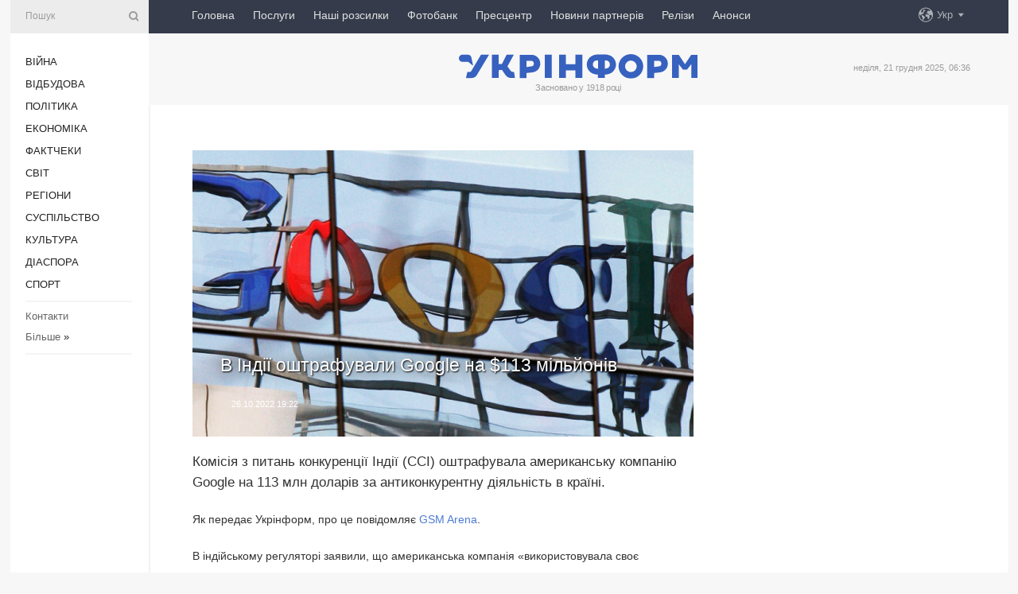

--- FILE ---
content_type: text/html; charset=UTF-8
request_url: https://www.ukrinform.ua/rubric-technology/3601657-v-indii-ostrafuvali-google-na-113-miljoniv.html
body_size: 9176
content:
<!DOCTYPE html>
<html lang="uk">
<head>
    <title>В Індії оштрафували Google на $113 мільйонів</title>
    <meta name="viewport" content="width=device-width, initial-scale=1"/>
    <meta name="description" content="Комісія з питань конкуренції Індії (CCI) оштрафувала американську компанію Google на 113 млн доларів за антиконкурентну діяльність в країні. — Укрінформ."/>
    <meta name="theme-color" content="#353b4b">
    <meta name="csrf-token" content="Vs38OuzMHJxxTuAR5C1SNdtRDxz1FzcdNvPOcXqC">

        
    <meta property="og:title" content="В Індії оштрафували Google на $113 мільйонів"/>
    <meta property="og:url" content="https://www.ukrinform.ua/rubric-technology/3601657-v-indii-ostrafuvali-google-na-113-miljoniv.html"/>
    <meta property="og:type" content="article"/>
    <meta property="og:description" content="Комісія з питань конкуренції Індії (CCI) оштрафувала американську компанію Google на 113 млн доларів за антиконкурентну діяльність в країні. — Укрінформ."/>
    <meta property="og:image" content="https://static.ukrinform.com/photos/2019_11/thumb_files/630_360_1573563543-302.jpg"/>
    <meta property="og:image:width" content="630"/>
    <meta property="og:image:height" content="360"/>
    <meta property="fb:pages" content="Комісія з питань конкуренції Індії (CCI) оштрафувала американську компанію Google на 113 млн доларів за антиконкурентну діяльність в країні. — Укрінформ."/>
    <meta name="twitter:card" content="summary_large_image"/>
    <meta name="twitter:site" content="@ukrinform"/>
    <meta name="twitter:title" content="В Індії оштрафували Google на $113 мільйонів"/>
    <meta name="twitter:description" content="Комісія з питань конкуренції Індії (CCI) оштрафувала американську компанію Google на 113 млн доларів за антиконкурентну діяльність в країні. — Укрінформ.">
    <meta name="twitter:creator" content="@ukrinform"/>
    <meta name="twitter:image:src" content="https://static.ukrinform.com/photos/2019_11/thumb_files/630_360_1573563543-302.jpg"/>
    <meta name="twitter:domain" content="https://www.ukrinform.ua"/>
    <meta name="google-site-verification" content="FGbmYpgpRTh8QKBezl6X3OkUgKMHS8L_03VLM4ojn00"/>
    <meta name="yandex-verification" content="9e3226241b67dee1"/>

    <link type="text/css" rel="stylesheet" href="https://www.ukrinform.ua/css/index.css?v.0.4"/>

        <link rel="amphtml" href="https://www.ukrinform.ua/amp/rubric-technology/3601657-v-indii-ostrafuvali-google-na-113-miljoniv.html">
        
        <link rel="alternate" type="application/rss+xml" title="Укрінформ - актуальні новини України та світу RSS" href="https://www.ukrinform.ua/rss/block-lastnews"/>
            <link rel="canonical" href="https://www.ukrinform.ua/rubric-technology/3601657-v-indii-ostrafuvali-google-na-113-miljoniv.html">
        <link rel="shortcut icon" href="https://www.ukrinform.ua/img/favicon.ico"/>

    <link rel='dns-prefetch' href='//www.google.com'/>
    <link rel='dns-prefetch' href='//www.google-analytics.com'/>
    <link rel='dns-prefetch' href='//pagead2.googlesyndication.com'/>
    <link rel="apple-touch-icon" href="https://www.ukrinform.ua/img/touch-icon-iphone.png">
    <link rel="apple-touch-icon" sizes="76x76" href="https://www.ukrinform.ua/img/touch-icon-ipad.png">
    <link rel="apple-touch-icon" sizes="120x120" href="https://www.ukrinform.ua/img/touch-icon-iphone-retina.png">
    <link rel="apple-touch-icon" sizes="152x152" href="https://www.ukrinform.ua/img/touch-icon-ipad-retina.png">

        <link rel="alternate" href="https://www.ukrinform.ua" hreflang="uk" />
        <link rel="alternate" href="https://www.ukrinform.ru" hreflang="ru" />
        <link rel="alternate" href="https://www.ukrinform.net" hreflang="en" />
        <link rel="alternate" href="https://www.ukrinform.es" hreflang="es" />
        <link rel="alternate" href="https://www.ukrinform.de" hreflang="de" />
        <link rel="alternate" href="https://www.ukrinform.org" hreflang="ch" />
        <link rel="alternate" href="https://www.ukrinform.fr" hreflang="fr" />
        <link rel="alternate" href="https://www.ukrinform.jp" hreflang="ja" />
        <link rel="alternate" href="https://www.ukrinform.pl" hreflang="pl" />
    
                                <script type="application/ld+json">
{
    "@context": "http://schema.org",
    "@type": "NewsArticle",
    "mainEntityOfPage": {
        "@type": "WebPage",
        "@id": "https://www.ukrinform.ua/rubric-technology/3601657-v-indii-ostrafuvali-google-na-113-miljoniv.html"
    },
    "headline": "В Індії оштрафували Google на $113 мільйонів",
    "image": [
        "https://static.ukrinform.com/photos/2019_11/thumb_files/630_360_1573563543-302.jpg"
    ],
    "datePublished": "2022-10-26T19:22:00+03:00",
    "dateModified": "2022-10-26T19:22:00+03:00",
    "author": {
        "@type": "Person",
        "name": "Ukrinform"
    },
    "publisher": {
        "@type": "Organization",
        "name": "Укрінформ",
        "sameAs": [
             "https://www.facebook.com/Ukrinform?fref=ts",
            "https://twitter.com/UKRINFORM",
            "https://www.instagram.com/ukrinform/",
            "https://www.youtube.com/user/UkrinformTV",
            "https://telegram.me/ukrinform_news",
            "https://www.pinterest.com/ukrinform/",
            "https://www.tiktok.com/@ukrinform.official|"
        ],
        "logo": {
            "@type": "ImageObject",
            "url": "https://www.ukrinform.ua/img/logo_ukr.svg"
        }
    },
    "description": "Комісія з питань конкуренції Індії (CCI) оштрафувала американську компанію Google на 113 млн доларів за антиконкурентну діяльність в країні. — Укрінформ."
}


</script>


<script type="application/ld+json">
{
    "@context": "http://schema.org",
    "@type": "BreadcrumbList",
    "itemListElement": [
        {
            "@type": "ListItem",
            "position": 1,
            "item": {
                "@id": "https:",
                "name": "Укрінформ"
            }
        },
        {
            "@type": "ListItem",
            "position": 2,
            "item": {
                "@id": "https://www.ukrinform.ua/rubric-technology",
                "name": "Технології"
            }
        },
        {
            "@type": "ListItem",
            "position": 3,
            "item": {
                "@id": "https://www.ukrinform.ua/rubric-technology/3601657-v-indii-ostrafuvali-google-na-113-miljoniv.html",
                "name": "В Індії оштрафували Google на $113 мільйонів"
            }
        }
    ]
}


</script>
            <script type="application/ld+json">
{
    "@context": "https://schema.org",
    "@type": "WebPage",
    "mainEntityOfPage": {
        "@type": "WebPage",
        "@id": "https://www.ukrinform.ua/rubric-technology/3601657-v-indii-ostrafuvali-google-na-113-miljoniv.html"
    },
    "headline": "В Індії оштрафували Google на $113 мільйонів",
    "datePublished": "1666801320",
    "dateModified": "1666801320",
    "description": "Комісія з питань конкуренції Індії (CCI) оштрафувала американську компанію Google на 113 млн доларів за антиконкурентну діяльність в країні. — Укрінформ.",
    "author": {
        "@type": "Person",
        "name": "Ukrinform"
    },
    "publisher": {
        "@type": "Organization",
        "name": "Ukrinform",
        "logo": {
            "@type": "ImageObject",
            "url": "https://www.ukrinform.ua/img/logo_ukr.svg",
            "width": 95,
            "height": 60
        }
    },
    "image": {
        "@type": "ImageObject",
        "url": "https://static.ukrinform.com/photos/2019_11/thumb_files/630_360_1573563543-302.jpg",
        "height": 630,
        "width": 360
    },
    "breadcrumb": {
        "@type": "BreadcrumbList",
        "itemListElement": [
            {
                "@type": "ListItem",
                "position": 1,
                "item": {
                    "@id": "/",
                    "name": "Укрінформ"
                }
            },
            {
                "@type": "ListItem",
                "position": 2,
                "item": {
                    "@id": "https://www.ukrinform.ua/rubric-technology",
                    "name": "Технології"
                }
            },
            {
                "@type": "ListItem",
                "position": 3,
                "item": {
                    "@id": "https://www.ukrinform.ua/rubric-technology/3601657-v-indii-ostrafuvali-google-na-113-miljoniv.html https://www.ukrinform.ua/rubric-technology/3601657-v-indii-ostrafuvali-google-na-113-miljoniv.html",
                    "name": "В Індії оштрафували Google на $113 мільйонів"
                }
            }
        ]
    }
}




</script>
                
    <!-- Google tag (gtag.js) -->
    <script async src="https://www.googletagmanager.com/gtag/js?id=G-514KHEWV54"></script>
    <script>
        window.dataLayer = window.dataLayer || [];
        function gtag(){dataLayer.push(arguments);}
        gtag('js', new Date());
        gtag('config', 'G-514KHEWV54');
    </script>


    
    <style>
        body {
            font-family: Arial, 'Helvetica Neue', Helvetica, sans-serif;
            color: #222222;
        }
        a { text-decoration: none; color: #000; }
    </style>

            <div data-name="common_int">
<!-- ManyChat -->
<script src="//widget.manychat.com/130251917016795.js" async="async">
</script>
<!-- ManyChat --></div>
    </head>

<body class="innerPage newsPage">

<div id="wrapper">
    <div class="greyLine">
        <div></div>
    </div>
    <div id="leftMenu" class="siteMenu">

    <form action="/redirect" method="post" target="_blank">
        <div>
            <input type="hidden" name="type" value="search">
            <input type="hidden" name="_token" value="Vs38OuzMHJxxTuAR5C1SNdtRDxz1FzcdNvPOcXqC">
            <input type="text" name="params[query]" placeholder="Пошук" value="" />
            <a href="#"><i class="demo-icon icon-search"></i></a>
        </div>
    </form>

    <nav class="leftMenuBody">
        <ul class="leftMenu">
                            <li><a href="/rubric-ato">Війна</a></li>
                            <li><a href="/rubric-vidbudova">Відбудова</a></li>
                            <li><a href="/rubric-polytics">Політика</a></li>
                            <li><a href="/rubric-economy">Економіка</a></li>
                            <li><a href="/rubric-factcheck">Фактчеки</a></li>
                            <li><a href="/rubric-world">Світ</a></li>
                            <li><a href="/rubric-regions">Регіони</a></li>
                            <li><a href="/rubric-society">Суcпільcтво</a></li>
                            <li><a href="/rubric-culture">Культура</a></li>
                            <li><a href="/rubric-diaspora">Діаcпора</a></li>
                            <li><a href="/rubric-sports">Спорт</a></li>
                    </ul>

        <!-- Submenu begin -->
        <div class="submenu">
            <ul class="greyMenu">
                                <li><a href="/block-podcasts">Подкасти</a></li>
                                <li><a href="/block-publications">Публікації</a></li>
                                <li><a href="/block-interview">Інтерв&#039;ю</a></li>
                                <li><a href="/block-photo">Фото</a></li>
                                <li><a href="/block-video">Відео</a></li>
                                <li><a href="/block-blogs">Блоги</a></li>
                                <li><a href="/block-infographics">Інфографіка</a></li>
                                <li><a href="/block-longreads">Лонгріди</a></li>
                                <li><a href="/block-partner">Новини партнерів</a></li>
                                <li><a href="/block-conferences">Конференції</a></li>
                                <li><a href="/block-docs">Офіційні документи</a></li>
                                <li><a href="/block-releases">Релізи</a></li>
                            </ul>
        </div>
        <!-- Submenu end -->

        <ul class="greyMenu">
            <li><a href="/info/contacts.html">Контакти</a></li>
            <li><a class="moreLink" href="#">Більше</a> &raquo;</li>
        </ul>

        <div class="social-media">
                                            <a href="https://www.instagram.com/ukrinform/" target="_blank" title="Instagram Ukrinform"><i class="fa demo-icon faa-tada animated-hover faa-fast instagram"></i></a>
                                                            <a href="https://www.facebook.com/Ukrinform?fref=ts" target="_blank" title="Facebook Ukrinform"><i class="fa demo-icon faa-tada animated-hover faa-fast facebook"></i></a>
                                                            <a href="https://twitter.com/UKRINFORM" target="_blank" title="Ukrinform Twitter X"><i class="fa demo-icon faa-tada animated-hover faa-fast x-twitter"></i></a>
                                                            <a href="https://telegram.me/ukrinform_news" target="_blank" title="Telegram Ukrinform News"><i class="fa demo-icon faa-tada animated-hover faa-fast telegram"></i></a>
                                                            <a href="https://www.tiktok.com/@ukrinform.official" target="_blank" title="Tiktok Ukrinform"><i class="fa demo-icon faa-tada animated-hover faa-fast tiktok"></i></a>
                                    </div>

    </nav>

</div>

    <div id="container">
        <div id="header">
    <div class="topLine">
        <nav class="topLineBody">
            <a class="mobileButton" href="#"><span></span></a>

            <ul class="language">
                <li>
                    <div>
                        <a href="#">Укр</a>
                    </div>
                    <ul>                             
                            <li>
                                <a href="https://www.ukrinform.ua">Укр</a>
                            </li>
                                                                                                                                     
                            <li>
                                <a href="https://www.ukrinform.net">Eng</a>
                            </li>
                                                                                 
                            <li>
                                <a href="https://www.ukrinform.es">Esp</a>
                            </li>
                                                                                 
                            <li>
                                <a href="https://www.ukrinform.de">Deu</a>
                            </li>
                                                                                                                                     
                            <li>
                                <a href="https://www.ukrinform.fr">Fra</a>
                            </li>
                                                                                 
                            <li>
                                <a href="https://www.ukrinform.jp">日本語</a>
                            </li>
                                                                                 
                            <li>
                                <a href="https://www.ukrinform.pl">Pol</a>
                            </li>
                                                                        </ul>
                </li>
            </ul>

            <ul class="mainMenu">
                                    <li >
                                                <a href="https://www.ukrinform.ua"  data-id="">Головна</a>
                    </li>
                                    <li >
                                                <a href="https://www.ukrinform.ua/info/subscribe.html"  target="_blank"
                            data-id="peredplata">Послуги</a>
                    </li>
                                    <li >
                                                <a href="https://www.ukrinform.ua/info/newsletters.html"  data-id="newsletters">Наші розсилки</a>
                    </li>
                                    <li >
                                                <a href="https://photonew.ukrinform.com"  target="_blank"
                            data-id="fotobank">Фотобанк</a>
                    </li>
                                    <li >
                                                <a href="/block-conferences"  target="_blank"
                            data-id="prescentr">Пресцентр</a>
                    </li>
                                    <li >
                                                <a href="https://www.ukrinform.ua/block-partner"  data-id="partner">Новини партнерів</a>
                    </li>
                                    <li >
                                                <a href="https://www.ukrinform.ua/block-releases"  data-id="releases">Релізи</a>
                    </li>
                                    <li >
                                                <a href="https://eventsnew.ukrinform.com/"  target="_blank"
                            data-id="events">Анонси</a>
                    </li>
                            </ul>
        </nav>

        <nav id="mobileMenu" class="siteMenu">

            <form action="//www.ukrinform.ua/redirect" method="post">
                <!-- js loads content here -->
            </form>

            <div class="leftMenuBody">

                <ul class="leftMenu">
                    <!-- js loads content here -->
                </ul>

                <ul class="greyMenu">
                    <!-- js loads content here -->
                </ul>

                <div class="social">
                    <!-- js loads content here -->
                </div>
            </div>
        </nav>
    </div>

    <div class="logo">

        <a href="/" rel="nofollow">
            <img style="width:300px;" src="/img/logo_ukr.svg" alt=""/>
        </a>

        <span class="slogan">Засновано у 1918 році</span>
        <p>неділя, 21 грудня 2025, 06:36</p>

        <div class="mainTopMobileBanner mobileBanner" style="display:none;">
            <div data-name="main_top_mobile">
</div>
        </div>
    </div>
</div>

        <div id="content">

            <div class="banner970">
                <div data-name="int_0_970">
</div>
            </div>

            <div class="newsHolderContainer" data-id="0">

                <div class="innerBlock">

                    <aside class="right">
                        <div class="socialBlockSlide" id="socialBlockSlideId_0">
                            <div data-name="int_scroll"><iframe src="//banner.ukrinform.com/ua/int_scroll" style="width:300px; height:600px;" scrolling="no" marginwidth="0" marginheight="0" vspace="0" hspace="0"></iframe></div>
                        </div>
                    </aside>

                    <article class="news">
                        <figure>
        <img class="newsImage" src="https://static.ukrinform.com/photos/2019_11/thumb_files/630_360_1573563543-302.jpg" title="В Індії оштрафували Google на $113 мільйонів"
             alt="В Індії оштрафували Google на $113 мільйонів"/>
    </figure>
    <span class="newsGradient"></span>

    <div class="newsPicture">

<header>
    <h1  class="newsTitle">В Індії оштрафували Google на $113 мільйонів</h1>

    <div class="newsMetaBlock">
                
        <div class="newsDate">
            <time datetime="2022-10-26T19:22:00+03:00">26.10.2022 19:22</time>
        </div>

        <div class="newsViews">
                    </div>
        <div class="newsPublisher"><span>Укрінформ</span></div>
    </div>

</header>

</div>
<div class="newsText">
    <div class="newsHeading">Комісія з питань конкуренції Індії (CCI) оштрафувала американську компанію Google на 113 млн доларів за антиконкурентну діяльність в країні.</div>

    <div>
         
        <p align="left">Як передає Укрінформ, про це повідомляє&nbsp;<a href="https://www.gsmarena.com/india_fines_google_113_million_for_restricting_thirdparty_payments-news-56291.php">GSM Arena</a>.</p>

<p align="left">В індійському регуляторі заявили, що американська компанія &laquo;використовувала своє домінуюче становище, щоб змусити розробників додатків використовувати її систему оплати в додатках замість того, щоб дозволяти це також робити третім компаніям&raquo;.</p>

<p align="left">CCI зазначила, що ця платформа є основним способом для розробників монетизувати свою роботу продажами у додатку.</p>

<p align="left">У відповідь речник <a href="https://www.ukrinform.ua/tag-google" target="_blank">Google </a>повідомив, що компанія розглядає це рішення Комісії та оцінює наступні кроки, оскільки наказ можна оскаржити в суді Індії.</p>

<section class="read"><b>Читайте також: </b><a href="/rubric-technology/3597702-tehas-podav-do-sudu-na-google-za-zbir-biometricnih-danih-miljoniv-ludej-bez-ihnoi-zgodi.html" target="_blank">Техас подав до суду на <b>Google</b> за збір біометричних даних мільйонів людей без їхньої згоди</a></section>

<p align="left">Розслідування того, як Google працює на платіжному ринку, почалося у 2020 році.</p>

<p align="left">В юридичній фірмі, яка представляє інтереси скаржника, заявили, що це рішення CCI щодо Google сприятиме конкуренції та зменшить витрати розробників додатків.</p>

<section class="read"><b>Читайте також: </b><a href="/rubric-technology/3557647-google-borotimetsa-z-fejkami-pro-ukrainskih-bizenciv-u-es.html" target="_blank"><b>Google</b> боротиметься з фейками про українських біженців у ЄС</a></section>

<p align="left">Як повідомляв Укрінформ, у вересні Суд загальної юрисдикції Європейського Союзу залишив у силі антимонопольний штраф у понад 4 млрд євро проти компанії Google.</p>

        
        <div class="afterNewItemMobileBanner mobileBanner" style="display:none;">
            <div data-name="after_news_item_mobile">
</div>
        </div>
            </div>
</div>


<aside class="tags">
        <div>
            
                                                <a class="tag" href="/tag-google">Google</a>
                                    <a class="tag" href="/tag-india">Індія</a>
                                    <a class="tag" href="/tag-straf">Штраф</a>
                                    </div>
    </aside>
<aside class="share">
    <ul>
        <li><a target="_blank" href="https://www.facebook.com/sharer/sharer.php?u=https://www.ukrinform.ua//rubric-technology/3601657-v-indii-ostrafuvali-google-na-113-miljoniv.html&amp;src=sdkpreparse"><i class="fa demo-icon icon-facebook-1 faa-tada animated-hover faa-fast"></i><span class="fb-count"></span></a></li>
        <li><a href="http://twitter.com/share?url=https://www.ukrinform.ua/rubric-technology/3601657-v-indii-ostrafuvali-google-na-113-miljoniv.html&text=В Індії оштрафували Google на $113 мільйонів" target="_blank"><i class="fa demo-icon icon-twitter faa-tada animated-hover faa-fast"></i></a></li>
        <li><a href="https://telegram.me/share/url?url=https://www.ukrinform.ua//rubric-technology/3601657-v-indii-ostrafuvali-google-na-113-miljoniv.html&text=В Індії оштрафували Google на $113 мільйонів" target="_blank"><i class="fa demo-icon icon-telegram faa-tada animated-hover faa-fast"></i></a></li>
    </ul>
</aside>
<img src="/counter/news/3601657?rnd=634320483" class="pixel"/>

                        <div data-name="int_hidden">
<style>
#special img {
    width: 100% !important;
    max-width: 630px !important;
    height: auto !important;
    display: block;
    margin: 0 auto; /* щоб центрувалось */
}
</style>

<p id="special" style="text-align:center;">

<!-- Revive Adserver Asynchronous JS Tag - Generated with Revive Adserver v6.0.4 -->
<ins data-revive-zoneid="4" data-revive-id="830ebfa7a234590f1bd29c38321571d3"></ins>
<script async src="//adv.ukrinform.com/ukrinform/www/delivery/asyncjs.php"></script>

</p>

<!-- SendPulse Subscription Form -->
<script src="//web.webformscr.com/apps/fc3/build/loader.js" async sp-form-id="abd274a45e7f5fb410ee329604108e3304a11b928e16efe290fdfe49dc48dcad"></script>
<!-- /SendPulse Subscription Form -->

<p style="font-weight: bold; font-size: 16px;">
Приєднуйтесь до наших каналів <a href="https://t.me/ukrinform_news" target="_blank" style="color:red;">Telegram</a>, <a href="https://www.instagram.com/ukrinform/" target="_blank" style="color:red;">Instagram</a> та <a href="https://www.youtube.com/c/UkrinformTV" target="_blank" style="color:red;">YouTube</a>.</p></div>
                    </article>

                </div>

                <side class="publishing"
                      id="socialBlockSlideStop_extra"
                      data-nextlink="/rubric-technology/3601657-v-indii-ostrafuvali-google-na-113-miljoniv.html"
                      data-nextheader="В Індії оштрафували Google на $113 мільйонів">
                    <div>
    <h2>Актуально</h2>
    <div class="photoreports">
                    <div>
                <a href="/rubric-technology/4048300-pernati-barometri-ukraini-so-peredbacaut-morozi-ta-ziva-povazka-z-gribiv-dla-svidsogo-vidnovlenna-skiri.html">
                        <span class="photoreportsImage">
                            <img src="https://static.ukrinform.com/photos/2025_10/thumb_files/300_200_1760796171-188.jpg"
                                 alt="Проліт рідкісних комет над Землею та «жива» пов’язка з грибів для відновлення шкіри" title="Проліт рідкісних комет над Землею та «жива» пов’язка з грибів для відновлення шкіри"></span>
                    <span>Проліт рідкісних комет над Землею та «жива» пов’язка з грибів для відновлення шкіри</span>
                </a>
            </div>
                    <div>
                <a href="/rubric-technology/4045865-vceni-peretvorili-zvicajnij-ocet-na-zbrou-proti-superbakterij-ta-vinajsli-antidot-so-ratue-vid-ukusiv-19-najnebezpecnisih-zmij-svitu.html">
                        <span class="photoreportsImage">
                            <img src="https://static.ukrinform.com/photos/2025_10/thumb_files/300_200_1760083547-894.jpeg"
                                 alt="Вчені винайшли зброю проти супербактерій та антидот, що рятує від укусів 19 видів змій" title="Вчені винайшли зброю проти супербактерій та антидот, що рятує від укусів 19 видів змій"></span>
                    <span>Вчені винайшли зброю проти супербактерій та антидот, що рятує від укусів 19 видів змій</span>
                </a>
            </div>
                    <div>
                <a href="/rubric-technology/4000571-google-vidklala-na-tizden-prezentaciu-novoi-serii-smartfoniv-pixel-10-zmi.html">
                        <span class="photoreportsImage">
                            <img src="https://static.ukrinform.com/photos/2025_06/thumb_files/300_200_1749039859-399.png"
                                 alt="Google відклала на тиждень презентацію нової серії смартфонів Pixel 10 - ЗМІ" title="Google відклала на тиждень презентацію нової серії смартфонів Pixel 10 - ЗМІ"></span>
                    <span>Google відклала на тиждень презентацію нової серії смартфонів Pixel 10 - ЗМІ</span>
                </a>
            </div>
                    <div>
                <a href="/rubric-technology/3858819-u-roboti-monobank-stavsa-zbij.html">
                        <span class="photoreportsImage">
                            <img src="https://static.ukrinform.com/photos/2023_06/thumb_files/300_200_1686400887-619.jpeg"
                                 alt="У роботі Monobank стався збій" title="У роботі Monobank стався збій"></span>
                    <span>У роботі Monobank стався збій</span>
                </a>
            </div>
            </div>
</div>
                </side>

                <div id="socialBlockSlideStop_0"></div>
            </div>

            <div class="more">
                <a href="/block-lastnews">більше новин</a>
                <div></div>
            </div>

            <aside class="actual" id="actualBlock">
        <div>
            <h2>Актуально</h2>
            <div class="analiticBody">
                
                    <div>
                        <a href="/rubric-technology/3828311-u-evrosouzi-nabuv-cinnosti-akt-iz-cifrovih-poslug.html">
                            <img src="https://static.ukrinform.com/photos/2019_06/thumb_files/300_200_1559745359-693.jpg" alt="" title="У Євросоюзі набув чинності Акт із цифрових послуг"/>
                            <span class="analiticGradient"></span>
                            <span class="analiticText">
						<span>У Євросоюзі набув чинності Акт із цифрових послуг</span>
					</span>
                        </a>
                    </div>
                
                    <div>
                        <a href="/rubric-technology/3826490-pereroblenna-budivelnih-vidhodiv-vikliki-ta-mozlivosti-dla-ukraini.html">
                            <img src="https://static.ukrinform.com/photos/2024_02/thumb_files/300_200_1707821730-686.jpg" alt="" title="Перероблення будівельних відходів: виклики та можливості для України"/>
                            <span class="analiticGradient"></span>
                            <span class="analiticText">
						<span>Перероблення будівельних відходів: виклики та можливості для України</span>
					</span>
                        </a>
                    </div>
                
                    <div>
                        <a href="/rubric-technology/3824998-u-mene-tut-zucok-ak-uberegtisa-vid-prosluhovuvanna-ta-elektronnih-zakladok.html">
                            <img src="https://static.ukrinform.com/photos/2024_02/thumb_files/300_200_1707482907-593.jpg" alt="" title="У мене тут жучок. Як уберегтися від прослуховування та електронних закладок"/>
                            <span class="analiticGradient"></span>
                            <span class="analiticText">
						<span>У мене тут жучок. Як уберегтися від прослуховування та електронних закладок</span>
					</span>
                        </a>
                    </div>
                
                    <div>
                        <a href="/rubric-technology/3822028-reforma-decentralizacii-ak-cifrovi-risenna-dopomozut-rozbudovi-gromad.html">
                            <img src="https://static.ukrinform.com/photos/2024_02/thumb_files/300_200_1707167323-990.jpg" alt="" title="Реформа децентралізації: як цифрові рішення допоможуть розбудові громад"/>
                            <span class="analiticGradient"></span>
                            <span class="analiticText">
						<span>Реформа децентралізації: як цифрові рішення допоможуть розбудові громад</span>
					</span>
                        </a>
                    </div>
                
                    <div>
                        <a href="/rubric-technology/3822747-stucnij-intelekt-dopomig-sahraam-u-gonkonzi-privlasniti-25-miljoniv.html">
                            <img src="https://static.ukrinform.com/photos/2018_06/thumb_files/300_200_1528650363-6726.jpg" alt="" title="Штучний інтелект допоміг шахраям у Гонконзі привласнити $25 мільйонів"/>
                            <span class="analiticGradient"></span>
                            <span class="analiticText">
						<span>Штучний інтелект допоміг шахраям у Гонконзі привласнити $25 мільйонів</span>
					</span>
                        </a>
                    </div>
                
                    <div>
                        <a href="/rubric-technology/3822430-fedorov-poasniv-zbij-u-dii-kilkist-zapitiv-zrosla-u-20-raziv.html">
                            <img src="https://static.ukrinform.com/photos/2023_08/thumb_files/300_200_1692986335-706.png" alt="" title="Федоров пояснив збій у «Дії»: Кількість запитів зросла у 20 разів"/>
                            <span class="analiticGradient"></span>
                            <span class="analiticText">
						<span>Федоров пояснив збій у «Дії»: Кількість запитів зросла у 20 разів</span>
					</span>
                        </a>
                    </div>
                            </div>
        </div>
    </aside>
        </div>

        <footer id="footer">

    <div class="footerMenu">
        <div>
            <p>Рубрики</p>
            <ul>
                <!-- js loads content here -->
            </ul>
        </div>

        <div>
            <p>Агентство</p>
            <ul>
                                    <li><a href="/info/about_agency.html"> Про нас </a></li>
                                    <li><a href="/info/contacts.html"> Контакти </a></li>
                                    <li><a href="/info/subscribe.html"> Передплата </a></li>
                                    <li><a href="/info/services.html"> Послуги </a></li>
                                    <li><a href="/info/reg_rules.html"> Правила користування </a></li>
                                    <li><a href="/info/tenders.html"> Тендери </a></li>
                                    <li><a href="/info/zapkor.html"> Запобігання та протидія корупції </a></li>
                                    <li><a href="/info/policy.html"> Політика конфіденційності та захисту персональних даних  </a></li>
                                    <li><a href="/info/code.html"> РЕДАКЦІЙНИЙ КОДЕКС </a></li>
                                    <li><a href="/info/newsletters.html"> Розсилки </a></li>
                            </ul>
        </div>
    </div>

    <ul class="footerCarte">
    </ul>

    <p>При цитуванні і використанні будь-яких матеріалів в Інтернеті відкриті для пошукових систем гіперпосилання не нижче першого абзацу на «ukrinform.ua» — обов’язкові, крім того, цитування перекладів матеріалів іноземних ЗМІ можливе лише за умови гіперпосилання на сайт ukrinform.ua та на сайт іноземного ЗМІ. Цитування і використання матеріалів у офлайн-медіа, мобільних додатках, SmartTV можливе лише з письмової згоди &quot;ukrinform.ua&quot;. Матеріали з позначкою «Реклама» або з дисклеймером: “Матеріал розміщено згідно з частиною 3 статті 9 Закону України “Про рекламу” № 270/96-ВР від 03.07.1996 та Закону України “Про медіа” № 2849-IX від 31.03.2023 та на підставі Договору/рахунка.</p>
    <p>Cуб&#039;єкт у сфері онлайн-медіа; ідентифікатор медіа - R40-01421.</p>
    <p>© 2015-2025 Укрінформ. Усі права застережені.</p>
    <p></p>

    <div class="footersocial">
        <div class="social-media-footer">
                            <a href="https://www.instagram.com/ukrinform/" target="_blank" title="Instagram Ukrinform"><i class="fa demo-icon faa-tada animated-hover faa-fast social-instagram"></i></a>
                            <a href="https://www.facebook.com/Ukrinform?fref=ts" target="_blank" title="Facebook Ukrinform"><i class="fa demo-icon faa-tada animated-hover faa-fast social-facebook"></i></a>
                            <a href="https://twitter.com/UKRINFORM" target="_blank" title="Ukrinform Twitter X"><i class="fa demo-icon faa-tada animated-hover faa-fast social-x-twitter"></i></a>
                            <a href="https://telegram.me/ukrinform_news" target="_blank" title="Telegram Ukrinform News"><i class="fa demo-icon faa-tada animated-hover faa-fast social-telegram"></i></a>
                            <a href="https://www.tiktok.com/@ukrinform.official" target="_blank" title="Tiktok Ukrinform"><i class="fa demo-icon faa-tada animated-hover faa-fast social-tiktok"></i></a>
                    </div>
    </div>



</footer>

<div class="sliderButton"></div>
<div class="sliderBack"></div>

<a class="extendedLink" href="#extended"></a>

<div id="extended">
    <form name="extended_search" action="//www.ukrinform.ua/redirect" method="post">
        <div class="searchDiv">
            <input type="hidden" name="type" value="search"/>
            <input type="hidden" name="_token" value="Vs38OuzMHJxxTuAR5C1SNdtRDxz1FzcdNvPOcXqC">
            <input type="hidden" name="params[date_beg]" value="" id="search_date_beg"/>
            <input type="hidden" name="params[date_end]" value="" id="search_date_end"/>
            <input type="submit" value=""/>
            <input type="text" name="params[query]" placeholder="Пошук" id="extendedSearchField"/>
        </div>

        <a class="extendedAncor" href="#"><span class="extendedOpen">Розширений пошук</span><span
                    class="extendedClose">Приховати розширений пошук</span></a>

        <div class="calendarBlock">

            <div class="rubrics">
                <select name="params[rubric_id]">
                    <option value="0">Всi рубрики</option>

                                            <option value="24">Війна</option>
                                            <option value="32">Відбудова</option>
                                            <option value="13">Політика</option>
                                            <option value="7">Економіка</option>
                                            <option value="33">Фактчеки</option>
                                            <option value="23">Світ</option>
                                            <option value="16">Регіони</option>
                                            <option value="18">Суcпільcтво</option>
                                            <option value="3">Культура</option>
                                            <option value="5">Діаcпора</option>
                                            <option value="19">Спорт</option>
                                    </select>
            </div>

            <div class="select_date_wrap">

                <div class="select_title">За період:</div>

                <div class="date start_date">
                    <div></div>
                    <input type="text" id="search_dp_from" name="from" value="">
                </div>

                <div class="dash"> -</div>

                <div class="date end_date">
                    <div></div>
                    <input type="text" id="search_dp_to" name="to" value="21.12.2025">
                </div>
            </div>

        </div>
    </form>
</div>

<div class="banner-left">

    <div class="side-banner" data-min="1450" data-max="1549" data-width="60">
        <ins data-revive-zoneid="8"
             data-revive-id="830ebfa7a234590f1bd29c38321571d3"></ins>
    </div>

    <div class="side-banner" data-min="1550" data-max="1739" data-width="100">
        <ins data-revive-zoneid="9"
             data-revive-id="830ebfa7a234590f1bd29c38321571d3"></ins>
    </div>

    <div class="side-banner" data-min="1740" data-max="9999" data-width="200">
        <ins data-revive-zoneid="10"
             data-revive-id="830ebfa7a234590f1bd29c38321571d3"></ins>
    </div>

</div>

<div class="banner-right">
     <div class="side-banner" data-min="1450" data-max="1549" data-width="60">
        <ins data-revive-zoneid="8"
             data-revive-id="830ebfa7a234590f1bd29c38321571d3"></ins>
    </div>

    <div class="side-banner" data-min="1550" data-max="1739" data-width="100">
        <ins data-revive-zoneid="9"
             data-revive-id="830ebfa7a234590f1bd29c38321571d3"></ins>
    </div>

    <div class="side-banner" data-min="1740" data-max="9999" data-width="200">
        <ins data-revive-zoneid="10"
             data-revive-id="830ebfa7a234590f1bd29c38321571d3"></ins>
    </div>
</div>

<script async src="//adv.ukrinform.com/ukrinform/www/delivery/asyncjs.php"></script>

<!-- js for all pages (banners) -->
<script src="/js/all-pages.js?v.0.1"></script>
    </div>
</div>





<script src="/js/item.js?nocache"></script>



<div id="hiddenScrollbanner" style="visibility: hidden;">
    </div>

</body>
</html>

